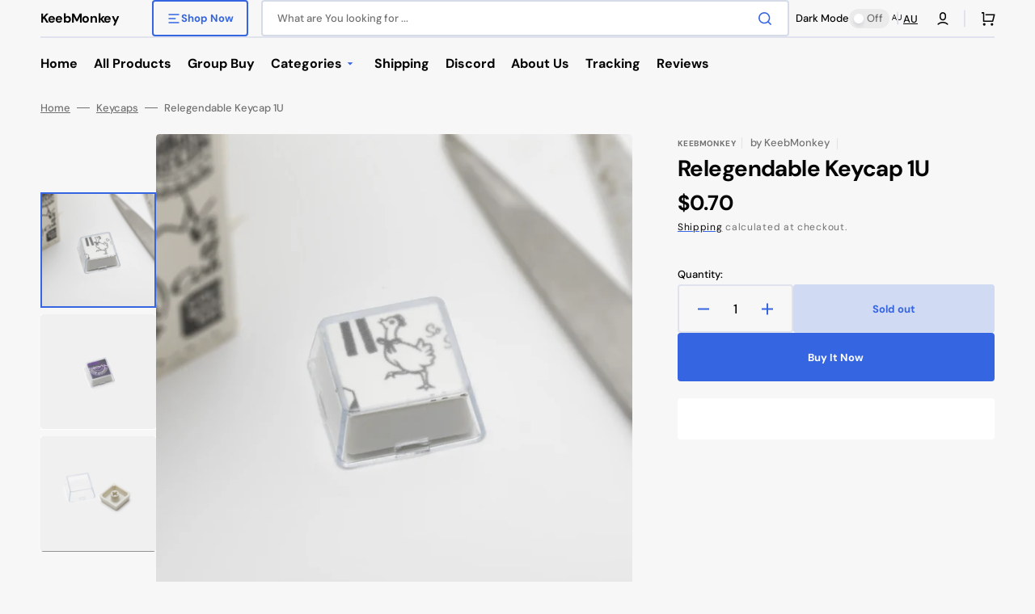

--- FILE ---
content_type: text/css
request_url: https://www.keebmonkey.com/cdn/shop/t/14/assets/component-predictive-search.css?v=64904219377317970701701656090
body_size: 45
content:
.predictive-search{display:none;position:absolute;top:calc(100% - .3rem);left:0;right:0;width:100%;padding-top:.3rem;min-height:4.5rem;max-height:33.5rem;background-color:rgb(var(--color-background-input));border:.2rem solid rgb(var(--color-border-input-hover));border-top:none;border-radius:0rem 0rem .4rem .4rem;overflow-y:auto}.predictive-search::-webkit-scrollbar{width:.4rem}.predictive-search::-webkit-scrollbar-thumb{background-color:rgb(var(--color-border));border-radius:2rem}.predictive-search__pages-wrapper{border-top:.1rem solid rgb(var(--color-border))}.predictive-search--search-template{width:100%}@media screen and (max-width: 989px){.predictive-search{overflow-y:auto;-webkit-overflow-scrolling:touch}}@media screen and (min-width: 750px){.header predictive-search{position:relative}}predictive-search[open] .predictive-search,predictive-search[loading] .predictive-search{display:block}.predictive-search__heading{display:flex;justify-content:space-between;align-items:center;width:calc(100% - 4rem);margin:0 auto;padding:1.5rem 0 .75rem;color:rgba(var(--color-foreground),.7);border-bottom:.1rem solid rgba(var(--color-foreground),.08)}predictive-search .spinner{width:1.5rem;height:1.5rem;line-height:0}.predictive-search__heading .spinner{margin:0 .2rem 0 2rem}predictive-search:not([loading]) .predictive-search__heading .spinner,predictive-search:not([loading]) .predictive-search__loading-state,predictive-search:not([loading]) .predictive-search-status__loading{display:none}predictive-search[loading] .predictive-search__loading-state{display:flex;justify-content:center;align-items:center;padding:1.3rem 2rem}predictive-search[loading] .predictive-search__heading~.predictive-search__loading-state,predictive-search[loading] .predictive-search__results-list:first-child{display:none}.predictive-search__list-item:not(:first-child){border-top:.1rem solid rgb(var(--color-border))}.predictive-search__list-item[aria-selected=true]>*,.predictive-search__list-item:hover>*{background-color:rgba(var(--color-foreground),.035)}.predictive-search__list-item:hover .predictive-search__item-heading,.predictive-search__list-item[aria-selected=true] .predictive-search__item-heading{color:rgb(var(--color-accent));text-decoration:none}.predictive-search__item{display:flex;gap:.8rem;width:100%;padding:.8rem;text-align:left;text-decoration:none;transition:background var(--duration-default)}@media screen and (min-width: 1200px){.predictive-search__item{padding:.8rem 2rem}}.predictive-search__item--link{display:grid;grid-template-columns:5rem 1fr;grid-column-gap:.8rem;grid-template-areas:"product-image product-content"}.predictive-search__item-content{grid-area:product-content;display:flex;flex-direction:column;justify-content:center;align-items:flex-start}.predictive-search__item-content .price__regular,.predictive-search__item-content .price-item--sale{font-size:1.3rem}.predictive-search__item-content .price-item--regular{color:rgb(var(--color-foreground-secondary))}.predictive-search__item-content--centered{justify-content:center}.predictive-search__item-heading{display:inline;margin:0;font-weight:500;line-height:1.5;text-decoration:none;transition-property:color;transition-duration:var(--duration-default);transition-timing-function:ease}.predictive-search__item--term{justify-content:space-between;align-items:center;padding:1.3rem .8rem;word-break:break-all;color:rgb(var(--color-button));transition:background var(--duration-default)}.predictive-search__item--term:hover{background-color:rgba(var(--color-foreground),.035)}@media screen and (min-width: 1200px){.predictive-search__item--term{padding:1.3rem 2rem}}.predictive-search__item-vendor+.predictive-search__item-heading,.predictive-search .price{margin-top:.2rem}.predictive-search__image{display:block;grid-area:product-image;flex:none;width:3.6rem;height:3.6rem;object-fit:cover;font-family:"object-fit: contain";border:.1rem solid rgb(var(--color-border));border-radius:.2rem}@media screen and (min-width: 1200px){.predictive-search__image{width:5rem;height:5rem}}
/*# sourceMappingURL=/cdn/shop/t/14/assets/component-predictive-search.css.map?v=64904219377317970701701656090 */
